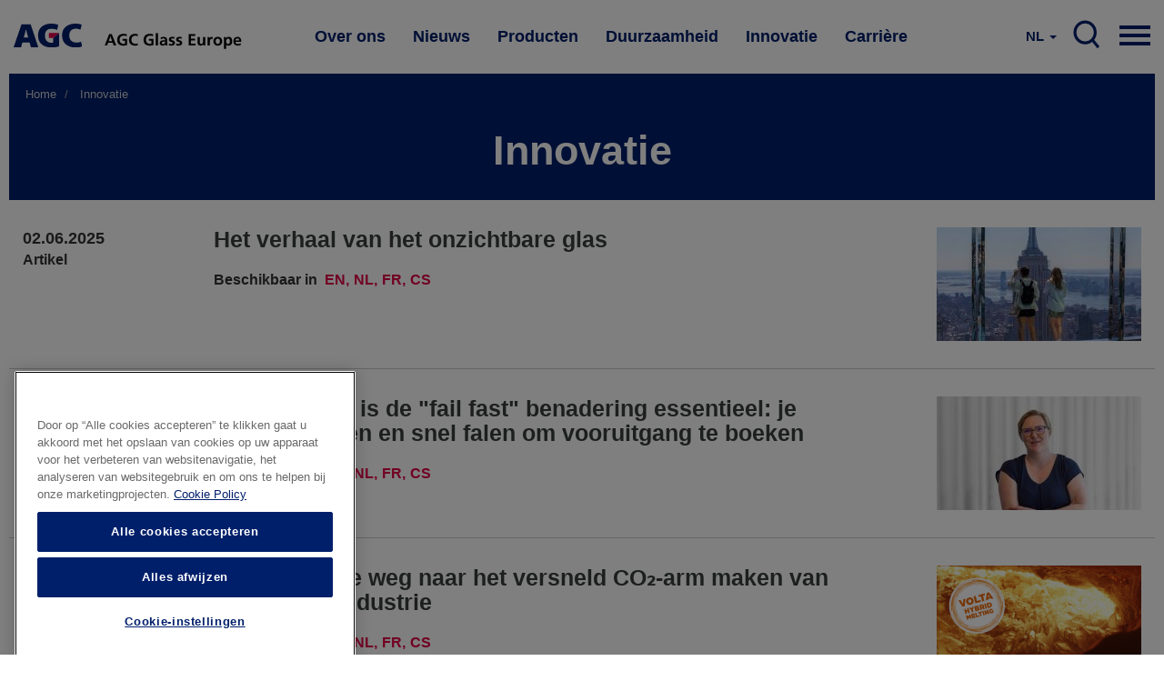

--- FILE ---
content_type: text/html; charset=UTF-8
request_url: https://www.agc-glass.eu/nl/taxonomy/term/41
body_size: 11353
content:
<!DOCTYPE html>
<html  lang="nl" dir="ltr" prefix="og: https://ogp.me/ns#">
  <head>
    <meta charset="utf-8" />
<noscript><style>form.antibot * :not(.antibot-message) { display: none !important; }</style>
</noscript><meta name="Generator" content="Drupal 10 (https://www.drupal.org)" />
<meta name="MobileOptimized" content="width" />
<meta name="HandheldFriendly" content="true" />
<meta name="viewport" content="width=device-width, initial-scale=1.0" />
<link rel="alternate" hreflang="en" href="https://www.agc-glass.eu/en/taxonomy/term/41" />
<link rel="alternate" hreflang="nl" href="https://www.agc-glass.eu/nl/taxonomy/term/41" />
<link rel="alternate" hreflang="fr" href="https://www.agc-glass.eu/fr/taxonomy/term/41" />
<link rel="alternate" hreflang="cs" href="https://www.agc-glass.eu/cs/taxonomy/term/41" />
<link rel="icon" href="/themes/agc/favicon.ico" type="image/vnd.microsoft.icon" />
<link rel="alternate" type="application/rss+xml" title="Innovatie" href="https://www.agc-glass.eu/nl/taxonomy/term/41/feed" />
<script>(function(w,d,s,l,i){
  w[l]=w[l]||[];
  w[l].push({'gtm.start':new Date().getTime(),event:'gtm.js'});
  var f=d.getElementsByTagName(s)[0];
  var j=d.createElement(s);
  var dl=l!='dataLayer'?'&l='+l:'';
  j.src='https://www.googletagmanager.com/gtm.js?id='+i+dl+'';
  j.async=true;
  f.parentNode.insertBefore(j,f);
})(window,document,'script','dataLayer','GTM-KWQ8S22');</script>

    <title>Innovatie | AGC Glass Europe</title>
    <link rel="stylesheet" media="all" href="/sites/default/files/css/css_ZqmXBEsXZQtE-3fMunJKH9ObzacBRxAjBqLGaIdMqX0.css?delta=0&amp;language=nl&amp;theme=agc&amp;include=eJwdxFEKwCAIANALuTyTpYhgM7I2uv1g7-ORNlSPSn7lOm63QospyHMP8sJGHgp5cknHSinwmLyJ_6UHb5cPgHwaMw" />
<link rel="stylesheet" media="all" href="/sites/default/files/css/css_Yv_4hG1FqvFc6blDS63yP1gNvKBXjQCuMe-eUphmLKc.css?delta=1&amp;language=nl&amp;theme=agc&amp;include=eJwdxFEKwCAIANALuTyTpYhgM7I2uv1g7-ORNlSPSn7lOm63QospyHMP8sJGHgp5cknHSinwmLyJ_6UHb5cPgHwaMw" />
<link rel="stylesheet" media="all" href="/sites/default/files/css/css_HvbmhXgQRKUEJTMNlJUyO8KsZverxdcUB5Gle6OzLps.css?delta=2&amp;language=nl&amp;theme=agc&amp;include=eJwdxFEKwCAIANALuTyTpYhgM7I2uv1g7-ORNlSPSn7lOm63QospyHMP8sJGHgp5cknHSinwmLyJ_6UHb5cPgHwaMw" />

    
  </head>
  <body class="url-depth-3 path-taxonomy navbar-is-static-top has-glyphicons">
    <noscript><iframe src="https://www.googletagmanager.com/ns.html?id=GTM-KWQ8S22"
 height="0" width="0" style="display:none;visibility:hidden"></iframe></noscript>
      <div class="dialog-off-canvas-main-canvas" data-off-canvas-main-canvas>
              <header class="navbar navbar-default navbar-static-top" id="navbar" role="banner">
    <div style="width:100%; max-width:1400px; margin:0 auto;">



      <div class="navbar-header">
          <div class="region region-navigation">
          <a class="logo navbar-btn pull-left" href="/nl" title="Home" rel="home">
      <img src="/themes/agc/logo.svg" alt="Home" />
    </a>
        <a class="name navbar-brand" href="/nl" title="Home" rel="home">AGC Glass Europe</a>
    
  </div>

                                        </div>

                    <div class="navbar-collapse collapse js-navbar-collapse">
            <div class="region region-navigation-collapsible">
    <nav role="navigation" aria-labelledby="block-mainnavigation-2-menu" id="block-mainnavigation-2">
            
  <h2 class="visually-hidden" id="block-mainnavigation-2-menu">Main navigation</h2>
  

        
    
          <ul block="block-mainnavigation-2" class="nav navbar-nav">
    
                                      <li class="internal dropdown mega-dropdown expanded">
          <a href="/nl/over-ons" class="dropdown-toggle" data-toggle="dropdown">Over ons </a>

          <ul class="dropdown-menu mega-dropdown-menu">
            <div class="mega-dropdown-menu-content">
              <div class="container-fluid">
                <div class="row">
                  <div class="col-xs-4 mega-col">
                    <h1>Over ons</h1>
                    <p>AGC Glass Europe produceert, verwerkt en verdeelt vlakglas voor de bouw, de auto-industrie en andere industriële sectoren (transport, zonne-energie en hightech. </p>
                    <a href="/nl/over-ons" class="btn btn-primary btn-inverse">Lees meer</a>
                  </div>
                  <div class="col-xs-4 mega-col">
                    <ul class="sub-menu">
                                                 
    
                                      <li>
        <a href="/nl/over-ons/bedrijf" data-drupal-link-system-path="node/30">Bedrijf</a>
        </li>
        
                                      <li>
        <a href="/nl/over-ons/Look-Beyond-filosofie" data-drupal-link-system-path="node/32">Look Beyond filosofie</a>
        </li>
        
                                      <li>
        <a href="/nl/over-ons/waarden" data-drupal-link-system-path="node/31">Waarden</a>
        </li>
        
                                      <li>
        <a href="/nl/over-ons/netwerk" data-drupal-link-system-path="node/34">Netwerk</a>
        </li>
        
                                      <li>
        <a href="/nl/over-ons/geschiedenis" data-drupal-link-system-path="node/33">Geschiedenis</a>
        </li>
        
                                      <li>
        <a href="/nl/werken-bij-agc" data-drupal-link-system-path="node/361">Careers</a>
        </li>
        
    
    
    
  
                                            </ul>
                  </div>
                  <div class="col-xs-4 mega-col  mega-col-article">
                    <div class="related-article">
                      <p><b>
Mogelijk bent u ook geïnteresseerd in</b></p>
                      <div class="views-element-container form-group"><div class="view view-press-releases-navigation view-id-press_releases_navigation view-display-id-block_1 js-view-dom-id-636c8d60eb57d33a01e40e779ea59e044c859fbc1d38063826952fa8a444afbe">
  
    
      
      <div class="view-content">
          <div class="views-row"><article class="node-1791 news related-stories clearfix">


  
    <a href="/nl/news/persbericht/agc-glass-europe-levert-het-grootste-deel-van-het-glas-voor-het-grand-egyptian" class="related-article-img-container">
      <div class="media-news_stock_images">
  
  
            <div class="field field--name-field-stock-image field--type-image field--label-hidden field--item">  <img loading="lazy" src="/sites/default/files/styles/related_stories/public/2025-11/agc-glass-at-grand-egyptian-museum-1.jpeg?h=b4266987&amp;itok=CyQ8ouXD" width="575" height="330" alt="AGC glass at the Grand Egyptian Museum" class="img-responsive" />


</div>
      
</div>

      
<span>AGC Glass Europe levert het grootste deel van het glas voor het Grand Egyptian Museum</span>

    </a>

  
</article>
</div>

    </div>
  
          </div>
</div>

                    </div>
                  </div>

                </div>
                </div>
              </div>
          </ul>
      </li>
        
                                      <li class="internal dropdown mega-dropdown expanded">
          <a href="/nl/nieuws" class="dropdown-toggle" data-toggle="dropdown">Nieuws </a>

          <ul class="dropdown-menu mega-dropdown-menu">
            <div class="mega-dropdown-menu-content">
              <div class="container-fluid">
                <div class="row">
                  <div class="col-xs-4 mega-col">
                    <h1>Nieuws</h1>
                    <p>Ontdek de laatste persberichten, verhalen of kort nieuws van AGC Glass Europe. Schrijf u in om ons nieuws te ontvangen of contacteer onze woordvoerder.</p>
                    <a href="/nl/nieuws" class="btn btn-primary btn-inverse">Lees meer</a>
                  </div>
                  <div class="col-xs-4 mega-col">
                    <ul class="sub-menu">
                                                 
    
                                      <li>
        <a href="/nl/nieuws/overzicht" data-drupal-link-system-path="news/overview">Nieuwsoverzicht</a>
        </li>
        
                                      <li>
        <a href="/nl/nieuws/perscontacten" data-drupal-link-system-path="node/331">Perscontacten</a>
        </li>
        
                                      <li>
        <a href="/nl/nieuws/nieuws-ontvangen" data-drupal-link-system-path="node/481">Nieuws ontvangen</a>
        </li>
        
    
    
    
  
                                            </ul>
                  </div>
                  <div class="col-xs-4 mega-col  mega-col-article">
                    <div class="related-article">
                      <p><b>
Mogelijk bent u ook geïnteresseerd in</b></p>
                      <div class="views-element-container form-group"><div class="view view-press-releases-navigation view-id-press_releases_navigation view-display-id-block_5 js-view-dom-id-ba53b2e9311dd80c12acd32078ec87647abd4dd65fa5c4832aeba0fe355fbe62">
  
    
      
      <div class="view-content">
          <div class="views-row"><article class="node-1791 news related-stories clearfix">


  
    <a href="/nl/news/persbericht/agc-glass-europe-levert-het-grootste-deel-van-het-glas-voor-het-grand-egyptian" class="related-article-img-container">
      <div class="media-news_stock_images">
  
  
            <div class="field field--name-field-stock-image field--type-image field--label-hidden field--item">  <img loading="lazy" src="/sites/default/files/styles/related_stories/public/2025-11/agc-glass-at-grand-egyptian-museum-1.jpeg?h=b4266987&amp;itok=CyQ8ouXD" width="575" height="330" alt="AGC glass at the Grand Egyptian Museum" class="img-responsive" />


</div>
      
</div>

      
<span>AGC Glass Europe levert het grootste deel van het glas voor het Grand Egyptian Museum</span>

    </a>

  
</article>
</div>

    </div>
  
          </div>
</div>

                    </div>
                  </div>

                </div>
                </div>
              </div>
          </ul>
      </li>
        
                                      <li class="internal dropdown mega-dropdown expanded">
          <a href="/nl/producten" class="dropdown-toggle" data-toggle="dropdown">Producten </a>

          <ul class="dropdown-menu mega-dropdown-menu">
            <div class="mega-dropdown-menu-content">
              <div class="container-fluid">
                <div class="row">
                  <div class="col-xs-4 mega-col">
                    <h1>Producten</h1>
                    <p>Glas is een uniek en veelzijdig materiaal. Glas laat niet alleen natuurlijk licht door, maar kan ook vele andere functies opnemen, die kunnen worden gecombineerd.</p>
                    <a href="/nl/producten" class="btn btn-primary btn-inverse">Lees meer</a>
                  </div>
                  <div class="col-xs-4 mega-col">
                    <ul class="sub-menu">
                                                 
    
                                      <li>
        <a href="/nl/producten/glas-voor-de-bouw-en-high-tech-industrie" data-drupal-link-system-path="node/46">Glas voor de bouw en high-tech industrie</a>
        </li>
        
                                      <li>
        <a href="/nl/producten/autoglas" data-drupal-link-system-path="node/51">Autoglas</a>
        </li>
        
                                      <li>
        <a href="/nl/producten/van-zand-tot-glas" data-drupal-link-system-path="node/56">Van zand tot glas</a>
        </li>
        
                                      <li>
        <a href="/nl/producten/functies-van-glas" data-drupal-link-system-path="node/41">Functies van glas</a>
        </li>
        
                                      <li>
        <a href="/nl/producten/glas-geeft-vorm-aan-een-mooiere-toekomst" data-drupal-link-system-path="node/1296">Glas geeft vorm aan een mooiere toekomst</a>
        </li>
        
    
    
    
  
                                            </ul>
                  </div>
                  <div class="col-xs-4 mega-col  mega-col-article">
                    <div class="related-article">
                      <p><b>
Mogelijk bent u ook geïnteresseerd in</b></p>
                      <div class="views-element-container form-group"><div class="view view-press-releases-navigation view-id-press_releases_navigation view-display-id-block_2 js-view-dom-id-40a98eb2cd5de54ba129db420ea17240446994dd38e509820668ff02bcc6cf7f">
  
    
      
      <div class="view-content">
          <div class="views-row"><article class="node-1786 news related-stories clearfix">


  
    <a href="/nl/news/persbericht/agc-glass-europe-onthult-uitgebreid-aanbod-duurzaam-figuurglas" class="related-article-img-container">
      <div class="media-news_stock_images">
  
  
            <div class="field field--name-field-stock-image field--type-image field--label-hidden field--item">  <img loading="lazy" src="/sites/default/files/styles/related_stories/public/2025-11/agc-imagin-patterned-glass.jpg?h=97003be6&amp;itok=MiVbN7Qh" width="575" height="330" alt="AGC Imagin extended patterned glass range" class="img-responsive" />


</div>
      
</div>

      
<span>AGC Glass Europe onthult uitgebreid aanbod duurzaam figuurglas</span>

    </a>

  
</article>
</div>

    </div>
  
          </div>
</div>

                    </div>
                  </div>

                </div>
                </div>
              </div>
          </ul>
      </li>
        
                                      <li class="internal dropdown mega-dropdown expanded">
          <a href="/nl/duurzaamheid" class="dropdown-toggle" data-toggle="dropdown">Duurzaamheid </a>

          <ul class="dropdown-menu mega-dropdown-menu">
            <div class="mega-dropdown-menu-content">
              <div class="container-fluid">
                <div class="row">
                  <div class="col-xs-4 mega-col">
                    <h1>Duurzaamheid</h1>
                    <p>We willen het voortouw nemen in de ontwikkeling van nieuwe glasproducten met betere milieuprestaties en wensen onze milieu-impact bij de productie van deze producten te beperken.</p>
                    <a href="/nl/duurzaamheid" class="btn btn-primary btn-inverse">Lees meer</a>
                  </div>
                  <div class="col-xs-4 mega-col">
                    <ul class="sub-menu">
                                           </ul>
                  </div>
                  <div class="col-xs-4 mega-col  mega-col-article">
                    <div class="related-article">
                      <p><b>
Mogelijk bent u ook geïnteresseerd in</b></p>
                      <div class="views-element-container form-group"><div class="view view-press-releases-navigation view-id-press_releases_navigation view-display-id-block_3 js-view-dom-id-7387d0fe950fa9fdc441a912212bc24bffb515761fb5bab6525ae4c5aa2fdd83">
  
    
      
      <div class="view-content">
          <div class="views-row"><article lang="en" class="node-1781 news related-stories clearfix">


  
    <a href="/en/news/press-release/agc-glass-europe-and-solar-materials-announce-partnership-to-advance-pv-flat-glass-circularity" class="related-article-img-container">
      <div class="media-news_stock_images">
  
  
            <div class="field field--name-field-stock-image field--type-image field--label-hidden field--item">  <img loading="lazy" src="/sites/default/files/styles/related_stories/public/2025-10/recycleglass-solarmaterials5b.png?h=cd2a7045&amp;itok=kiGll-X8" width="575" height="330" alt="AGC Recycle Glass partners with Solar Materials" class="img-responsive" />


</div>
      
</div>

      
<span>AGC Glass Europe and SOLAR MATERIALS announce a strategic partnership to advance on PV flat glass circularity </span>

    </a>

  
</article>
</div>

    </div>
  
          </div>
</div>

                    </div>
                  </div>

                </div>
                </div>
              </div>
          </ul>
      </li>
        
                                      <li class="internal dropdown mega-dropdown expanded">
          <a href="/nl/innovatie" class="dropdown-toggle" data-toggle="dropdown">Innovatie </a>

          <ul class="dropdown-menu mega-dropdown-menu">
            <div class="mega-dropdown-menu-content">
              <div class="container-fluid">
                <div class="row">
                  <div class="col-xs-4 mega-col">
                    <h1>Innovatie</h1>
                    <p>De wereld rondom ons verandert snel: slimmere groene steden, geavanceerde connectiviteit en nieuwe mobiliteitsmodellen. 

AGC vindt glas opnieuw uit en verbetert voortdurend wat glas kan doen. Zo krijgt glas een hoofdrol om deze technologische revoluties waar te maken.  </p>
                    <a href="/nl/innovatie" class="btn btn-primary btn-inverse">Lees meer</a>
                  </div>
                  <div class="col-xs-4 mega-col">
                    <ul class="sub-menu">
                                           </ul>
                  </div>
                  <div class="col-xs-4 mega-col  mega-col-article">
                    <div class="related-article">
                      <p><b>
Mogelijk bent u ook geïnteresseerd in</b></p>
                      <div class="views-element-container form-group"><div class="view view-press-releases-navigation view-id-press_releases_navigation view-display-id-block_4 js-view-dom-id-7724b2284bb884f8ea0b44ef060ab0284430d7f97c4725685086cc75632801aa">
  
    
      
      <div class="view-content">
          <div class="views-row">

<article class="page-dark-grey node-1766 story related-stories clearfix">

  
    <a href="/nl/news/artikel/de-beglazingsoplossing-voor-een-betere-connectiviteit-wavethru" class="related-article-img-container">
      
            <div class="field field--name-field-banner-image field--type-entity-reference field--label-hidden field--item"><div class="media-image">
  
  
            <div class="field field--name-field-image-image field--type-image field--label-hidden field--item">  <img loading="lazy" src="/sites/default/files/styles/related_stories/public/2025-09/wavethru.jpeg?h=8f74817f&amp;itok=jpYoXchG" width="575" height="330" alt="Wavethru - the glazing solution for better connectivity" class="img-responsive" />


</div>
      
</div>
</div>
      
      
<span>De beglazingsoplossing voor een betere connectiviteit binnenshuis</span>

    </a>

  
</article>
</div>

    </div>
  
          </div>
</div>

                    </div>
                  </div>

                </div>
                </div>
              </div>
          </ul>
      </li>
        
                                      <li class="internal dropdown mega-dropdown expanded">
          <a href="/nl/werken-bij-agc" class="dropdown-toggle" data-toggle="dropdown">Carrière </a>

          <ul class="dropdown-menu mega-dropdown-menu">
            <div class="mega-dropdown-menu-content">
              <div class="container-fluid">
                <div class="row">
                  <div class="col-xs-4 mega-col">
                    <h1>Carrière</h1>
                    <p>Bij AGC maak je elke dag het verschil! Je verandert de wereld met innovatieve materialen, technologieën en oplossingen. Door te werken in een inclusief en internationaal team krijgen je ideeën en expertise een nieuwe waarde. Volgens de hoogste prestatie- en ethische normen zullen de uitdagingen die je aangaat het dagelijkse leven van miljoenen mensen verbeteren.</p>
                    <a href="/nl/werken-bij-agc" class="btn btn-primary btn-inverse">Lees meer</a>
                  </div>
                  <div class="col-xs-4 mega-col">
                    <ul class="sub-menu">
                                                 
    
                                      <li>
        <a href="/nl/werken-bij-agc" data-drupal-link-system-path="node/361">Werken bij AGC</a>
        </li>
        
                                      <li>
        <a href="/nl/vacatures" data-drupal-link-system-path="node/366">Vacatures</a>
        </li>
        
                                      <li>
        <a href="/nl/carriere/vakgebieden" data-drupal-link-system-path="node/1481">Vakgebieden</a>
        </li>
        
                                      <li>
        <a href="/nl/carriere/wat-agc-je-te-bieden-heeft" data-drupal-link-system-path="node/1476">Wat AGC je te bieden heeft</a>
        </li>
        
    
    
    
  
                                            </ul>
                  </div>
                  <div class="col-xs-4 mega-col  mega-col-article">
                    <div class="related-article">
                      <p><b>
Mogelijk bent u ook geïnteresseerd in</b></p>
                      <div class="views-element-container form-group"><div class="view view-press-releases-navigation view-id-press_releases_navigation view-display-id-block_6 js-view-dom-id-3373dbdabc11b87b12a677a0e6f022c0969cf4f33589f9ed5c23c30315df01f7">
  
    
      
      <div class="view-content">
          <div class="views-row">

<article class="node-1626 story related-stories clearfix">

  
    <a href="/nl/news/testimonial/in-onderzoek-is-fail-fast-benadering-essentieel-om-vooruitgang-te-boeken" class="related-article-img-container">
      
            <div class="field field--name-field-banner-image field--type-entity-reference field--label-hidden field--item"><div class="media-image">
  
  
            <div class="field field--name-field-image-image field--type-image field--label-hidden field--item">  <img loading="lazy" src="/sites/default/files/styles/related_stories/public/2024-09/audrey1-web.jpg?h=6e948869&amp;itok=RjM5ZD6w" width="575" height="330" alt="Meet Audrey, R&amp;D Team Leader" class="img-responsive" />


</div>
      
</div>
</div>
      
      
<span>In onderzoek is de &quot;fail fast&quot; benadering essentieel: je moet proberen en snel falen om vooruitgang te boeken</span>

    </a>

  
</article>
</div>

    </div>
  
          </div>
</div>

                    </div>
                  </div>

                </div>
                </div>
              </div>
          </ul>
      </li>
        
    
    
          </ul>
    
  


  </nav>

<nav class="nav-mobile">
    
    <div class="pull-right">
      <a href="#" class="dropdown-toggle hamburger" data-toggle="dropdown" aria-expanded="false">

          <div class="top-bun"></div>
          <div class="meat"></div>
          <div class="bottom-bun"></div>

      </a>
      <ul class="dropdown-menu mega-dropdown-menu row">

         <div class="mega-dropdown-menu-content mega-dropdown-menu-content-white">
              <div class="container-fluid">
                <div class="row">
                  <div class="field--name-field-columns field--name-field-columns-fluid row-with-5-cols">
                                          


    
                        <div class="field--item">
          <div class="nav-mobile-dropdown">
          <a href="/nl/over-ons" class="dropdown-toggle-submenu"  class="internal expanded dropdown"><b>Over ons</b></a>
                          <ul class="dropdown-submenu">
                
    
                 
        <li><a href="/nl/over-ons/bedrijf" data-drupal-link-system-path="node/30">Bedrijf</a></li>
          
 
                 
        <li><a href="/nl/over-ons/Look-Beyond-filosofie" data-drupal-link-system-path="node/32">Look Beyond filosofie</a></li>
          
 
                 
        <li><a href="/nl/over-ons/waarden" data-drupal-link-system-path="node/31">Waarden</a></li>
          
 
                 
        <li><a href="/nl/over-ons/netwerk" data-drupal-link-system-path="node/34">Netwerk</a></li>
          
 
                 
        <li><a href="/nl/over-ons/geschiedenis" data-drupal-link-system-path="node/33">Geschiedenis</a></li>
          
 
                 
        <li><a href="/nl/werken-bij-agc" data-drupal-link-system-path="node/361">Careers</a></li>
          
 
    
  


              </ul> 
                      </div>
        </div>
          
 
                        <div class="field--item">
          <div class="nav-mobile-dropdown">
          <a href="/nl/nieuws" class="dropdown-toggle-submenu"  class="internal expanded dropdown"><b>Nieuws</b></a>
                          <ul class="dropdown-submenu">
                
    
                 
        <li><a href="/nl/nieuws/overzicht" data-drupal-link-system-path="news/overview">Nieuwsoverzicht</a></li>
          
 
                 
        <li><a href="/nl/nieuws/perscontacten" data-drupal-link-system-path="node/331">Perscontacten</a></li>
          
 
                 
        <li><a href="/nl/nieuws/nieuws-ontvangen" data-drupal-link-system-path="node/481">Nieuws ontvangen</a></li>
          
 
    
  


              </ul> 
                      </div>
        </div>
          
 
                        <div class="field--item">
          <div class="nav-mobile-dropdown">
          <a href="/nl/producten" class="dropdown-toggle-submenu"  class="internal expanded dropdown"><b>Producten</b></a>
                          <ul class="dropdown-submenu">
                
    
                 
        <li><a href="/nl/producten/glas-voor-de-bouw-en-high-tech-industrie" data-drupal-link-system-path="node/46">Glas voor de bouw en high-tech industrie</a></li>
          
 
                 
        <li><a href="/nl/producten/autoglas" data-drupal-link-system-path="node/51">Autoglas</a></li>
          
 
                 
        <li><a href="/nl/producten/van-zand-tot-glas" data-drupal-link-system-path="node/56">Van zand tot glas</a></li>
          
 
                 
        <li><a href="/nl/producten/functies-van-glas" data-drupal-link-system-path="node/41">Functies van glas</a></li>
          
 
                 
        <li><a href="/nl/producten/glas-geeft-vorm-aan-een-mooiere-toekomst" data-drupal-link-system-path="node/1296">Glas geeft vorm aan een mooiere toekomst</a></li>
          
 
    
  


              </ul> 
                      </div>
        </div>
          
 
                        <div class="field--item">
          <div class="nav-mobile-dropdown">
          <a href="/nl/duurzaamheid" class="dropdown-toggle-submenu"  class="internal expanded dropdown"><b>Duurzaamheid</b></a>
                      </div>
        </div>
          
 
                        <div class="field--item">
          <div class="nav-mobile-dropdown">
          <a href="/nl/innovatie" class="dropdown-toggle-submenu"  class="internal expanded dropdown"><b>Innovatie</b></a>
                      </div>
        </div>
          
 
                        <div class="field--item">
          <div class="nav-mobile-dropdown">
          <a href="/nl/werken-bij-agc" class="dropdown-toggle-submenu"  class="internal expanded dropdown"><b>Carrière</b></a>
                          <ul class="dropdown-submenu">
                
    
                 
        <li><a href="/nl/werken-bij-agc" data-drupal-link-system-path="node/361">Werken bij AGC</a></li>
          
 
                 
        <li><a href="/nl/vacatures" data-drupal-link-system-path="node/366">Vacatures</a></li>
          
 
                 
        <li><a href="/nl/carriere/vakgebieden" data-drupal-link-system-path="node/1481">Vakgebieden</a></li>
          
 
                 
        <li><a href="/nl/carriere/wat-agc-je-te-bieden-heeft" data-drupal-link-system-path="node/1476">Wat AGC je te bieden heeft</a></li>
          
 
    
  


              </ul> 
                      </div>
        </div>
          
 
    
  




                                      </div>
              </div>
            </div>
        </div>

        <div class="mega-dropdown-menu-content">

          <div class="container-fluid">
              <div class="row">
                <div class="col-sm-5">
                  <nav role="navigation" aria-labelledby="block-visitagcwebsites-menu" id="block-visitagcwebsites">
      
  <h2 id="block-visitagcwebsites-menu">AGC websites</h2>
  

        
      <ul block="block-visitagcwebsites" class="menu menu--visit-agc-websites nav">
                      <li class="first">
                                        <a href="http://agc-yourglass.com" title="www.agc-yourglass.com">www.agc-yourglass.com</a>
              </li>
                      <li>
                                        <a href="http://www.agc-automotive.com" title="www.agc-automotive.com">www.agc-automotive.com</a>
              </li>
                      <li>
                                        <a href="https://www.agc-glass.eu/en/careers">www.agc-careers.eu</a>
              </li>
                      <li class="last">
                                        <a href="http://www.agc.com" title="www.agc.com">www.agc.com</a>
              </li>
        </ul>
  

  </nav>

                </div>
                <div class="col-sm-3 col-sm-offset-1">
                  <nav role="navigation" aria-labelledby="block-connectwithus-menu" id="block-connectwithus">
      
  <h2 id="block-connectwithus-menu">Volg ons op</h2>
  

        
      <ul block="block-connectwithus" class="menu menu--connect-with-us nav">
                      <li class="first">
                                        <a href="http://www.facebook.com/AGCGlassEurope ">Facebook</a>
              </li>
                      <li>
                                        <a href="http://twitter.com/AGCGlassEurope ">Twitter</a>
              </li>
                      <li>
                                        <a href="http://www.youtube.com/yourglass">Youtube</a>
              </li>
                      <li>
                                        <a href="http://www.linkedin.com/company/agc">Linkedin</a>
              </li>
                      <li class="last">
                                        <a href="https://instagram.com/agcglasseurope/">Instagram</a>
              </li>
        </ul>
  

  </nav>

                </div>
                <div class="col-sm-3">
                  <nav role="navigation" aria-labelledby="block-contact-menu" id="block-contact">
      
  <h2 id="block-contact-menu">Contact</h2>
  

        
      <ul block="block-contact" class="menu menu--contact nav">
                      <li class="first">
                                        <a href="/nl/node/491" data-drupal-link-system-path="node/491">Leveranciers</a>
              </li>
                      <li>
                                        <a href="/nl/vacatures" data-drupal-link-system-path="node/366">Online aanmelden</a>
              </li>
                      <li class="last">
                                        <a href="/nl/over-ons/contacteer-ons" data-drupal-link-system-path="node/476">Contacteer ons</a>
              </li>
        </ul>
  

  </nav>

                </div>
              </div>
          </div>

           <div class="container-fluid">
              <div class="row">
                <div class="col-sm-12">
                  <div class="search-menu-form">
                    <form class="search-block-form" data-drupal-selector="search-block-form" action="/nl/search/node" method="get" id="search-block-form" accept-charset="UTF-8">
  <div class="form-item js-form-item form-type-search js-form-type-search form-item-keys js-form-item-keys form-no-label form-group">
      <label for="edit-keys" class="control-label sr-only">Zoeken</label>
  
  
  <div class="input-group"><input title="Geef de woorden op waarnaar u wilt zoeken." data-drupal-selector="edit-keys" class="form-search form-control" placeholder="Zoeken" type="search" id="edit-keys" name="keys" value="" size="15" maxlength="128" data-toggle="tooltip" /><span class="input-group-btn"><button type="submit" value="Zoeken" class="button js-form-submit form-submit btn-primary btn icon-only"><span class="sr-only">Zoeken</span><span class="icon glyphicon glyphicon-search" aria-hidden="true"></span></button></span></div>

  
  
  </div>
<div class="form-actions form-group js-form-wrapper form-wrapper" data-drupal-selector="edit-actions" id="edit-actions"></div>

</form>

                  </div>
                </div>
              </div>
          </div>

        </div>


      </ul>
    </div>
</nav>

<nav class="search">
  <div class="pull-right">
     <a href="/nl/search" class="main-search-btn">
         SEARCH
      </a>
  </div>
</div><section class="language-switcher-language-url block block-language block-language-blocklanguage-interface clearfix" id="block-taalkeuze" role="navigation">
  
    

      <div class="lang-switcher btn-group">
    <a href="#" class="dropdown-toggle" data-toggle="dropdown" aria-haspopup="true" aria-expanded="false">
      <span style="text-transform:uppercase;">nl</span> <span class="caret"></span>
    </a>
    <ul class="links dropdown-menu dropdown-menu-right" block="block-taalkeuze"><li hreflang="en" data-drupal-link-system-path="taxonomy/term/41" class="en"><a href="/en/taxonomy/term/41" class="language-link" hreflang="en" data-drupal-link-system-path="taxonomy/term/41">English</a></li><li hreflang="nl" data-drupal-link-system-path="taxonomy/term/41" class="nl is-active" aria-current="page"><a href="/nl/taxonomy/term/41" class="language-link is-active" hreflang="nl" data-drupal-link-system-path="taxonomy/term/41" aria-current="page">Nederlands</a></li><li hreflang="fr" data-drupal-link-system-path="taxonomy/term/41" class="fr"><a href="/fr/taxonomy/term/41" class="language-link" hreflang="fr" data-drupal-link-system-path="taxonomy/term/41">Français</a></li><li hreflang="cs" data-drupal-link-system-path="taxonomy/term/41" class="cs"><a href="/cs/taxonomy/term/41" class="language-link" hreflang="cs" data-drupal-link-system-path="taxonomy/term/41">Česky</a></li></ul>
  </div>
  </section>


  </div>

        </div>
          </div>
    </header>
  


  <div role="main" class="main-container container-fluid js-quickedit-main-content">
    <div class="row">

                              <div class="col-sm-12" role="heading">
              <div class="region region-header">
    <div data-drupal-messages-fallback class="hidden"></div>

  </div>

          </div>
              
            
                  <section class="col-sm-12">

                
                
                
                                      
                  
                          <a id="main-content"></a>
            <div class="region region-content">
        <ol class="breadcrumb">
          <li >
                  <a href="/nl">Home</a>
              </li>
          <li  class="active">
                  Innovatie
              </li>
      </ol>

    <h1 class="page-header">Innovatie</h1>

  <div class="views-element-container form-group"><div class="view view-taxonomy-term view-id-taxonomy_term view-display-id-page_1 js-view-dom-id-80f7ab835a90e5941bde848f6e176b801eb686f34eb8dd719ab249a6575d90d5">
  
    
      <div class="view-header">
      <div>
  
    
  
</div>

    </div>
      
      <div class="view-content">
          <div class="views-row">

<article class="page-dark-grey node-1046 story teaser clearfix">

            <div class="container-fluid">
        <div class="row">
          <div class="teaser-left col-sm-2">
            02.06.2025<br>
            
            <div class="field field--name-field-news-type field--type-entity-reference field--label-hidden field--item">Artikel</div>
      
          </div>
          <div class="teaser-right col-sm-7">
            
            <h2>
               <a href="/nl/news/story/het-verhaal-van-de-onzichtbare-vitrine" >
<span>Het verhaal van het onzichtbare glas</span>
</a>
            </h2>
            
            <div class="lang-switcher-news-teaser">
              <label>
                  Beschikbaar in              </label>
              <ul class="nav-news-languages">
                                  <li><a href="/en/news/story/story-invisible-glass" title="Engels" hreflang="en">en</a></li>
                                  <li><a href="/nl/news/story/het-verhaal-van-de-onzichtbare-vitrine" title="Nederlands" hreflang="nl">nl</a></li>
                                  <li><a href="/fr/news/story/lhistoire-de-la-vitrine-invisible" title="Frans" hreflang="fr">fr</a></li>
                                  <li><a href="/cs/news/story/historie-neviditelne-vylohy" title="Tsjechisch" hreflang="cs">cs</a></li>
                              </ul>
            </div>
          </div>
          <div class="teaser-left col-sm-3">
            <div class="pull-right"><div class="media-image">
  
  
            <div class="field field--name-field-image-image field--type-image field--label-hidden field--item">  <img loading="lazy" src="/sites/default/files/styles/news_teaser_image/public/2025-07/one-vanderbilt-nyc-agc_12_0.jpg?h=be9c4f6d&amp;itok=T2uCmmzj" width="225" height="125" alt="AGC&#039;s Clearsight at One Vanderbilt - New York" class="img-responsive" />


</div>
      
</div>
</div>
          </div>
          <div class="content">
            
          </div>

        </div>
      </div>
    
  
</article>
</div>
    <div class="views-row">

<article class="node-1626 story teaser clearfix">

            <div class="container-fluid">
        <div class="row">
          <div class="teaser-left col-sm-2">
            10.12.2024<br>
            
            <div class="field field--name-field-news-type field--type-entity-reference field--label-hidden field--item">Testimonial</div>
      
          </div>
          <div class="teaser-right col-sm-7">
            
            <h2>
               <a href="/nl/news/testimonial/in-onderzoek-is-fail-fast-benadering-essentieel-om-vooruitgang-te-boeken" >
<span>In onderzoek is de &quot;fail fast&quot; benadering essentieel: je moet proberen en snel falen om vooruitgang te boeken</span>
</a>
            </h2>
            
            <div class="lang-switcher-news-teaser">
              <label>
                  Beschikbaar in              </label>
              <ul class="nav-news-languages">
                                  <li><a href="/en/news/testimonial/in-research-fail-fast-approach-is-essential-to-make-progress" title="Engels" hreflang="en">en</a></li>
                                  <li><a href="/nl/news/testimonial/in-onderzoek-is-fail-fast-benadering-essentieel-om-vooruitgang-te-boeken" title="Nederlands" hreflang="nl">nl</a></li>
                                  <li><a href="/fr/news/testimonial/en-recherche-lapproche-fail-fast-est-essentielle-pour-avancer" title="Frans" hreflang="fr">fr</a></li>
                                  <li><a href="/cs/news/testimonial/ve-vyzkumu-je-pristup-fail-fast-zasadni-abyste-se-posunuli-vpred-musite-rychle" title="Tsjechisch" hreflang="cs">cs</a></li>
                              </ul>
            </div>
          </div>
          <div class="teaser-left col-sm-3">
            <div class="pull-right"><div class="media-image">
  
  
            <div class="field field--name-field-image-image field--type-image field--label-hidden field--item">  <img loading="lazy" src="/sites/default/files/styles/news_teaser_image/public/2024-09/audrey1-web.jpg?h=6e948869&amp;itok=QIuzTpNJ" width="225" height="125" alt="Meet Audrey, R&amp;D Team Leader" class="img-responsive" />


</div>
      
</div>
</div>
          </div>
          <div class="content">
            
          </div>

        </div>
      </div>
    
  
</article>
</div>
    <div class="views-row">

<article class="node-1676 story teaser clearfix">

            <div class="container-fluid">
        <div class="row">
          <div class="teaser-left col-sm-2">
            03.12.2024<br>
            
            <div class="field field--name-field-news-type field--type-entity-reference field--label-hidden field--item">Sustainability</div>
      
          </div>
          <div class="teaser-right col-sm-7">
            
            <h2>
               <a href="/nl/news/sustainability/volta-toont-de-weg-naar-het-versneld-co2-arm-maken-van-de-vlakglasindustrie" >
<span>Volta toont de weg naar het versneld CO₂-arm maken van de vlakglasindustrie</span>
</a>
            </h2>
            
            <div class="lang-switcher-news-teaser">
              <label>
                  Beschikbaar in              </label>
              <ul class="nav-news-languages">
                                  <li><a href="/en/news/sustainability/volta-accelerating-flat-glass-industrys-decarbonization" title="Engels" hreflang="en">en</a></li>
                                  <li><a href="/nl/news/sustainability/volta-toont-de-weg-naar-het-versneld-co2-arm-maken-van-de-vlakglasindustrie" title="Nederlands" hreflang="nl">nl</a></li>
                                  <li><a href="/fr/news/sustainability/volta-pour-accelerer-la-decarbonation-de-lindustrie-du-verre-plat" title="Frans" hreflang="fr">fr</a></li>
                                  <li><a href="/cs/news/sustainability/projekt-volta-urychleni-dekarbonizace-prumyslu-plocheho-skla" title="Tsjechisch" hreflang="cs">cs</a></li>
                              </ul>
            </div>
          </div>
          <div class="teaser-left col-sm-3">
            <div class="pull-right"><div class="media-image">
  
  
            <div class="field field--name-field-image-image field--type-image field--label-hidden field--item">  <img loading="lazy" src="/sites/default/files/styles/news_teaser_image/public/2024-11/volta-li-image-stamp.png?h=2240b8e9&amp;itok=sDtvOS3t" width="225" height="125" alt="Volta-hybrid-melting technology" class="img-responsive" />


</div>
      
</div>
</div>
          </div>
          <div class="content">
            
          </div>

        </div>
      </div>
    
  
</article>
</div>
    <div class="views-row">

<article class="node-1631 story teaser clearfix">

            <div class="container-fluid">
        <div class="row">
          <div class="teaser-left col-sm-2">
            17.10.2024<br>
            
            <div class="field field--name-field-news-type field--type-entity-reference field--label-hidden field--item">Testimonial</div>
      
          </div>
          <div class="teaser-right col-sm-7">
            
            <h2>
               <a href="/nl/news/testimonial/culturele-en-academische-diversiteit-verrijkt-ons-en-brengt-nieuwe-ideeen-en-perspectieven" >
<span>Culturele en academische diversiteit verrijkt ons en brengt nieuwe ideeën en perspectieven. Dit komt alle projecten ten goede.</span>
</a>
            </h2>
            
            <div class="lang-switcher-news-teaser">
              <label>
                  Beschikbaar in              </label>
              <ul class="nav-news-languages">
                                  <li><a href="/en/news/testimonial/cultural-and-academic-diversity-lifts-us-by-bringing-new-ideas-and-perspectives" title="Engels" hreflang="en">en</a></li>
                                  <li><a href="/nl/news/testimonial/culturele-en-academische-diversiteit-verrijkt-ons-en-brengt-nieuwe-ideeen-en-perspectieven" title="Nederlands" hreflang="nl">nl</a></li>
                                  <li><a href="/fr/news/testimonial/la-diversite-culturelle-et-academique-nous-enrichit-en-apportant-de-nouvelles-idees-et-perspectives" title="Frans" hreflang="fr">fr</a></li>
                                  <li><a href="/cs/news/testimonial/kulturni-akademicka-rozmanitost-nas-obohacuje-o-nove-myslenky-perspektivy" title="Tsjechisch" hreflang="cs">cs</a></li>
                              </ul>
            </div>
          </div>
          <div class="teaser-left col-sm-3">
            <div class="pull-right"><div class="media-image">
  
  
            <div class="field field--name-field-image-image field--type-image field--label-hidden field--item">  <img loading="lazy" src="/sites/default/files/styles/news_teaser_image/public/2024-09/perrine2-web.jpg?h=0abb0cfb&amp;itok=JPv66uT0" width="225" height="125" alt="Meet Perrine, Senior Researcher" class="img-responsive" />


</div>
      
</div>
</div>
          </div>
          <div class="content">
            
          </div>

        </div>
      </div>
    
  
</article>
</div>
    <div class="views-row">

<article class="node-1656 story teaser clearfix">

            <div class="container-fluid">
        <div class="row">
          <div class="teaser-left col-sm-2">
            16.10.2024<br>
            
            <div class="field field--name-field-news-type field--type-entity-reference field--label-hidden field--item">Sustainability</div>
      
          </div>
          <div class="teaser-right col-sm-7">
            
            <h2>
               <a href="/nl/news/sustainability/official-start-volta-project-cold-repair-agc-plant-barevka" >
<span>Officiële start van het Volta-project: Koude reparatie van de AGC-fabriek in Barevka</span>
</a>
            </h2>
            
            <div class="lang-switcher-news-teaser">
              <label>
                  Beschikbaar in              </label>
              <ul class="nav-news-languages">
                                  <li><a href="/en/news/sustainability/official-start-volta-project-cold-repair-agc-plant-barevka" title="Engels" hreflang="en">en</a></li>
                                  <li><a href="/nl/news/sustainability/official-start-volta-project-cold-repair-agc-plant-barevka" title="Nederlands" hreflang="nl">nl</a></li>
                                  <li><a href="/fr/news/sustainability/official-start-volta-project-cold-repair-agc-plant-barevka" title="Frans" hreflang="fr">fr</a></li>
                                  <li><a href="/cs/news/sustainability/oficialni-zahajeni-projektu-volta-generalni-oprava-zavodu-barevka-spolecnosti-AGC" title="Tsjechisch" hreflang="cs">cs</a></li>
                                  <li><a href="/en/news/sustainability/official-start-volta-project-cold-repair-agc-plant-barevka?language=it" title="Italiaans" rel="nofollow" hreflang="en">it</a></li>
                                  <li><a href="/en/news/sustainability/official-start-volta-project-cold-repair-agc-plant-barevka?language=es" title="Spaans" rel="nofollow" hreflang="en">es</a></li>
                                  <li><a href="/en/news/sustainability/official-start-volta-project-cold-repair-agc-plant-barevka?language=pl" title="Pools" rel="nofollow" hreflang="en">pl</a></li>
                                  <li><a href="/en/news/sustainability/official-start-volta-project-cold-repair-agc-plant-barevka?language=de" title="Duits" rel="nofollow" hreflang="en">de</a></li>
                              </ul>
            </div>
          </div>
          <div class="teaser-left col-sm-3">
            <div class="pull-right"><div class="media-image">
  
  
            <div class="field field--name-field-image-image field--type-image field--label-hidden field--item">  <img loading="lazy" src="/sites/default/files/styles/news_teaser_image/public/2024-10/barevka-coldrepair-team.png?h=dcd22792&amp;itok=IIKKy632" width="225" height="125" alt="Volta project : Cold Repair team" class="img-responsive" />


</div>
      
</div>
</div>
          </div>
          <div class="content">
            
          </div>

        </div>
      </div>
    
  
</article>
</div>
    <div class="views-row">

<article class="node-1541 story teaser clearfix">

            <div class="container-fluid">
        <div class="row">
          <div class="teaser-left col-sm-2">
            30.01.2024<br>
            
            <div class="field field--name-field-news-type field--type-entity-reference field--label-hidden field--item">Testimonial</div>
      
          </div>
          <div class="teaser-right col-sm-7">
            
            <h2>
               <a href="/nl/news/testimonial/ik-geloof-dat-het-in-rd-belangrijk-is-om-dingen-te-doen-die-vandaag-gek-lijken" >
<span>Ik geloof dat het in R&amp;D belangrijk is om dingen te doen die vandaag gek lijken, maar morgen misschien ons dagelijks brood zijn. </span>
</a>
            </h2>
            
            <div class="lang-switcher-news-teaser">
              <label>
                  Beschikbaar in              </label>
              <ul class="nav-news-languages">
                                  <li><a href="/en/news/testimonial/in-rd-its-important-do-things-look-crazy-today-might-be-our-daily-bread-tomorrow" title="Engels" hreflang="en">en</a></li>
                                  <li><a href="/nl/news/testimonial/ik-geloof-dat-het-in-rd-belangrijk-is-om-dingen-te-doen-die-vandaag-gek-lijken" title="Nederlands" hreflang="nl">nl</a></li>
                                  <li><a href="/fr/news/testimonial/je-pense-quen-rd-il-est-important-de-faire-des-choses-qui-semblent-folles" title="Frans" hreflang="fr">fr</a></li>
                                  <li><a href="/cs/news/testimonial/in-rd-its-important-do-things-look-crazy-today-might-be-our-daily-bread-tomorrow" title="Tsjechisch" hreflang="cs">cs</a></li>
                              </ul>
            </div>
          </div>
          <div class="teaser-left col-sm-3">
            <div class="pull-right"><div class="media-image">
  
  
            <div class="field field--name-field-image-image field--type-image field--label-hidden field--item">  <img loading="lazy" src="/sites/default/files/styles/news_teaser_image/public/2023-12/meet-marco-3w5a2348.jpg?h=26de084b&amp;itok=20KdoXAM" width="225" height="125" alt="Meet Marco, researcher at the AGC Technovation Centre" class="img-responsive" />


</div>
      
</div>
</div>
          </div>
          <div class="content">
            
          </div>

        </div>
      </div>
    
  
</article>
</div>
    <div class="views-row">

<article class="node-1291 story teaser clearfix">

            <div class="container-fluid">
        <div class="row">
          <div class="teaser-left col-sm-2">
            01.09.2022<br>
            
            <div class="field field--name-field-news-type field--type-entity-reference field--label-hidden field--item">Testimonial</div>
      
          </div>
          <div class="teaser-right col-sm-7">
            
            <h2>
               <a href="/nl/news/testimonial/ik-wilde-altijd-al-een-carriere-die-verder-ging-dan-wetenschap-iets-dat-echt" >
<span>Ik wilde altijd al een carrière die verder ging dan wetenschap, iets dat echt nuttig is. </span>
</a>
            </h2>
            
            <div class="lang-switcher-news-teaser">
              <label>
                  Beschikbaar in              </label>
              <ul class="nav-news-languages">
                                  <li><a href="/en/news/testimonial/id-always-wanted-career-went-beyond-science-something-real-use" title="Engels" hreflang="en">en</a></li>
                                  <li><a href="/nl/news/testimonial/ik-wilde-altijd-al-een-carriere-die-verder-ging-dan-wetenschap-iets-dat-echt" title="Nederlands" hreflang="nl">nl</a></li>
                                  <li><a href="/fr/news/testimonial/jai-toujours-voulu-une-carriere-au-dela-de-la-science-quelque-chose-de-vraiment" title="Frans" hreflang="fr">fr</a></li>
                                  <li><a href="/cs/news/testimonial/vzdy-jsem-touzil-po-profesni-kariere-ktera-presahovala-ramec-vedy-po-necem-co-ma" title="Tsjechisch" hreflang="cs">cs</a></li>
                              </ul>
            </div>
          </div>
          <div class="teaser-left col-sm-3">
            <div class="pull-right"><div class="media-image">
  
  
            <div class="field field--name-field-image-image field--type-image field--label-hidden field--item">  <img loading="lazy" src="/sites/default/files/styles/news_teaser_image/public/2022-04/%28Thomas%29%20AGC_07_10_2019_32.jpg?h=d767ed15&amp;itok=TqEqRA5A" width="225" height="125" alt="Testimonial of Thomas - AGC" class="img-responsive" />


</div>
      
</div>
</div>
          </div>
          <div class="content">
            
          </div>

        </div>
      </div>
    
  
</article>
</div>
    <div class="views-row">

<article class="page-dark-grey node-1001 story teaser clearfix">

            <div class="container-fluid">
        <div class="row">
          <div class="teaser-left col-sm-2">
            25.09.2019<br>
            
            <div class="field field--name-field-news-type field--type-entity-reference field--label-hidden field--item">Artikel</div>
      
          </div>
          <div class="teaser-right col-sm-7">
            
            <h2>
               <a href="/nl/news/artikel/een-nieuwe-generatie-isolerende-beglazing-voor-een-nieuwe-wereld-van-energiebeheersing" >
<span>Een nieuwe generatie isolerende beglazing voor een nieuwe wereld van energiebeheersing</span>
</a>
            </h2>
            
            <div class="lang-switcher-news-teaser">
              <label>
                  Beschikbaar in              </label>
              <ul class="nav-news-languages">
                                  <li><a href="/en/news/story/new-generation-insulating-glazing-new-world-energy-control" title="Engels" hreflang="en">en</a></li>
                                  <li><a href="/nl/news/artikel/een-nieuwe-generatie-isolerende-beglazing-voor-een-nieuwe-wereld-van-energiebeheersing" title="Nederlands" hreflang="nl">nl</a></li>
                                  <li><a href="/fr/news/recit/une-nouvelle-generation-de-vitrage-isolant-pour-une-nouvelle-ere-de-controle-energetique" title="Frans" hreflang="fr">fr</a></li>
                                  <li><a href="/cs/news/reportaze/nova-generace-izolacnich-skel-s-vynikajicimi-parametry-pro-novy-vek-rizeni-spotreby" title="Tsjechisch" hreflang="cs">cs</a></li>
                              </ul>
            </div>
          </div>
          <div class="teaser-left col-sm-3">
            <div class="pull-right"><div class="media-image">
  
  
            <div class="field field--name-field-image-image field--type-image field--label-hidden field--item">  <img loading="lazy" src="/sites/default/files/styles/news_teaser_image/public/2019-07/AIP_19_01_15_1226_k1_m3.jpg?h=fcf25457&amp;itok=sRw09rsM" width="225" height="125" alt="" class="img-responsive" />


</div>
      
</div>
</div>
          </div>
          <div class="content">
            
          </div>

        </div>
      </div>
    
  
</article>
</div>
    <div class="views-row">

<article class="node-991 story teaser clearfix">

            <div class="container-fluid">
        <div class="row">
          <div class="teaser-left col-sm-2">
            28.08.2019<br>
            
            <div class="field field--name-field-news-type field--type-entity-reference field--label-hidden field--item">Artikel</div>
      
          </div>
          <div class="teaser-right col-sm-7">
            
            <h2>
               <a href="/nl/news/artikel/de-voorruit-voor-comfort-alle-seizoenen" >
<span>De voorruit voor comfort in alle seizoenen</span>
</a>
            </h2>
            
            <div class="lang-switcher-news-teaser">
              <label>
                  Beschikbaar in              </label>
              <ul class="nav-news-languages">
                                  <li><a href="/en/news/story/windshield-all-seasons-comfort" title="Engels" hreflang="en">en</a></li>
                                  <li><a href="/nl/news/artikel/de-voorruit-voor-comfort-alle-seizoenen" title="Nederlands" hreflang="nl">nl</a></li>
                                  <li><a href="/fr/news/recit/un-pare-brise-confort-en-toute-saison" title="Frans" hreflang="fr">fr</a></li>
                                  <li><a href="/cs/news/reportaze/komfortni-celni-sklo-pro-ctyri-rocni-obdobi" title="Tsjechisch" hreflang="cs">cs</a></li>
                              </ul>
            </div>
          </div>
          <div class="teaser-left col-sm-3">
            <div class="pull-right"><div class="media-video_loop">
  
  
            <div class="field field--name-field-video-fallback-img field--type-image field--label-hidden field--item">  <img loading="lazy" src="/sites/default/files/styles/news_teaser_image/public/2019-08/1710857782car%20%281%29.png?h=6e300f75&amp;itok=G5a5c2n6" width="225" height="125" alt="" class="img-responsive" />


</div>
      
</div>
</div>
          </div>
          <div class="content">
            
          </div>

        </div>
      </div>
    
  
</article>
</div>
    <div class="views-row">

<article class="page-dark-grey node-996 story teaser clearfix">

            <div class="container-fluid">
        <div class="row">
          <div class="teaser-left col-sm-2">
            23.08.2019<br>
            
            <div class="field field--name-field-news-type field--type-entity-reference field--label-hidden field--item">Artikel</div>
      
          </div>
          <div class="teaser-right col-sm-7">
            
            <h2>
               <a href="/nl/news/artikel/de-zoektocht-naar-de-milieuvriendelijke-oven" >
<span>De zoektocht naar de milieuvriendelijke oven</span>
</a>
            </h2>
            
            <div class="lang-switcher-news-teaser">
              <label>
                  Beschikbaar in              </label>
              <ul class="nav-news-languages">
                                  <li><a href="/en/news/story/quest-ecological-furnace" title="Engels" hreflang="en">en</a></li>
                                  <li><a href="/nl/news/artikel/de-zoektocht-naar-de-milieuvriendelijke-oven" title="Nederlands" hreflang="nl">nl</a></li>
                                  <li><a href="/fr/news/recit/la-quete-accomplie-dun-four-ecologique" title="Frans" hreflang="fr">fr</a></li>
                                  <li><a href="/cs/news/reportaze/hledani-ekologicke-pece" title="Tsjechisch" hreflang="cs">cs</a></li>
                              </ul>
            </div>
          </div>
          <div class="teaser-left col-sm-3">
            <div class="pull-right"><div class="media-image">
  
  
            <div class="field field--name-field-image-image field--type-image field--label-hidden field--item">  <img loading="lazy" src="/sites/default/files/styles/news_teaser_image/public/2019-08/Flammeretouche%CC%81e.jpg?h=82f92a78&amp;itok=2vpeiK9Z" width="225" height="125" alt="" class="img-responsive" />


</div>
      
</div>
</div>
          </div>
          <div class="content">
            
          </div>

        </div>
      </div>
    
  
</article>
</div>

    </div>
  
        <nav role="navigation" aria-labelledby="pagination-heading">
    <h4 class="sr-only">Paginatie</h4>
    <ul class="pager js-pager__items">
                    <li class="next">
          <a href="/nl/taxonomy/term/41?page=1" title="Ga naar volgende pagina" rel="next">
            <span class="sr-only">Volgende pagina</span>
            <span aria-hidden="true">››</span>
          </a>
        </li>
          </ul>
  </nav>

              <div class="feed-icons">
      <a href="https://www.agc-glass.eu/nl/taxonomy/term/41/feed" class="feed-icon">
  Abonneer op Innovatie
</a>

    </div>
  </div>
</div>


  </div>

              </section>

                </div>
  </div>

      <footer class="footer container-fluid" role="contentinfo">
      <div class="footer-first">
          <div class="region region-footer">
    <section id="block-footersummary" class="block block-block-content block-block-contented48512c-9ffe-40c1-bb8f-3fb9c4d46d05 clearfix">
  
      <h2 class="block-title">Your Dreams, Our Challenge</h2>
    

      
            <div class="field field--name-body field--type-text-with-summary field--label-hidden field--item"><p>Door samenwerking bundelen we kennis met geavanceerde technologie<br>
en creëren we unieke materialen, oplossingen en betrouwbare partnerships&nbsp;<br>
om zo nog grotere verwezenlijkingen mogelijk te maken<br>
en vorm te geven aan gedurfde ideeën.</p></div>
      
  </section>

<nav role="navigation" aria-labelledby="block-visitagcwebsitesnl-menu" id="block-visitagcwebsitesnl">
      
  <h2 id="block-visitagcwebsitesnl-menu">AGC websites</h2>
  

        
      <ul block="block-visitagcwebsitesnl" class="menu menu--visit-agc-websites-nl nav">
                      <li class="first">
                                        <a href="http://www.agc-yourglass.com/" title="www.agc-yourglass.com">www.agc-yourglass.com</a>
              </li>
                      <li>
                                        <a href="http://www.agc-automotive.com" title="www.agc-automotive.com">www.agc-automotive.com</a>
              </li>
                      <li>
                                        <a href="https://www.agc-glass.eu/en/careers" title="www.agc-careers.eu">www.agc-careers.eu</a>
              </li>
                      <li class="last">
                                        <a href="http://www.agc.com" title="www.agc.com">www.agc.com</a>
              </li>
        </ul>
  

  </nav>
<nav role="navigation" aria-labelledby="block-connectwithus-menu" id="block-connectwithus">
      
  <h2 id="block-connectwithus-menu">Volg ons op</h2>
  

        
      <ul block="block-connectwithus" class="menu menu--connect-with-us nav">
                      <li class="first">
                                        <a href="http://www.facebook.com/AGCGlassEurope ">Facebook</a>
              </li>
                      <li>
                                        <a href="http://twitter.com/AGCGlassEurope ">Twitter</a>
              </li>
                      <li>
                                        <a href="http://www.youtube.com/yourglass">Youtube</a>
              </li>
                      <li>
                                        <a href="http://www.linkedin.com/company/agc">Linkedin</a>
              </li>
                      <li class="last">
                                        <a href="https://instagram.com/agcglasseurope/">Instagram</a>
              </li>
        </ul>
  

  </nav>

  </div>

      </div>
      <div class="footer-second">
          <div class="region region-footer-second">
    <nav role="navigation" aria-labelledby="block-footer-menu" id="block-footer">
            
  <h2 class="visually-hidden" id="block-footer-menu">Footer</h2>
  

        
              <p>© AGC Glass Europe 2026</p>
      <ul block="block-footer" class="menu nav">
                            <li class="expanded dropdown">
        <a href="/nl/wettelijke-informatie" data-drupal-link-system-path="node/466">Wettelijke informatie</a>
                  </li>
                        <li class="expanded dropdown">
        <a href="/nl/wettelijke-informatie/privacyverklaring" data-drupal-link-system-path="node/1491">Privacyverklaring</a>
                  </li>
                        <li class="expanded dropdown">
        <a href="https://www.agc-glass.eu/en/suppliers-partners#documents">Leveranciers en handelspartners</a>
                  </li>
                        <li class="expanded dropdown">
        <a href="/nl/over-ons/contacteer-ons" data-drupal-link-system-path="node/476">Contacteer ons</a>
                  </li>
                        <li class="expanded dropdown">
        <a href="/nl/over-ons/contacteer-ons/responsible-disclosure" data-drupal-link-system-path="node/1666">Responsible Disclosure</a>
                  </li>
                        <li class="expanded dropdown">
        <a href="/nl/node/1771" data-drupal-link-system-path="node/1771">Whistleblowing</a>
                  </li>
                        <li class="expanded dropdown">
        <a href="/nl/node/1406" data-drupal-link-system-path="node/1406">Algemene verkoopvoorwaarden</a>
                  </li>
        </ul>
  


  </nav>
<section id="block-footersubscribebutton" class="block block-block-content block-block-content01ba7bf0-afc2-4746-b72a-4b89d3000632 clearfix">
  
    

      
            <div class="field field--name-body field--type-text-with-summary field--label-hidden field--item"><p><a class="btn btn-default btn-inverse" data-entity-substitution="canonical" data-entity-type="node" data-entity-uuid="339c80a2-2d69-42ff-8170-a89a4dc7d63b" href="/nl/nieuws/nieuws-ontvangen">Schrijf in op onze nieuwsberichten</a>
</p></div>
      
  </section>


  </div>

      </div>
    </footer>
  
<button id="btn-scroll-top" title="Go to top">Top</button>

  </div>

    <script>window.dataLayer = window.dataLayer || []; window.dataLayer.push({"page":{"originalLanguage":"nl","country":"BE","siteName":"AGC Glass Europe","language":"nl","entityVid":"tags","entityName":"Innovatie","entityStatus":"1","entityType":"taxonomy_term","entityBundle":"tags","entityId":"41","title":"Innovatie","sectionLv1":"taxonomy","segment1":"term","entityTaxonomy":{"tags":{"41":"Innovatie"}},"userUid":0}});</script>

    <script type="application/json" data-drupal-selector="drupal-settings-json">{"path":{"baseUrl":"\/","pathPrefix":"nl\/","currentPath":"taxonomy\/term\/41","currentPathIsAdmin":false,"isFront":false,"currentLanguage":"nl"},"pluralDelimiter":"\u0003","suppressDeprecationErrors":true,"dataLayer":{"defaultLang":"en","languages":{"en":{"id":"en","name":"Engels","direction":"ltr","weight":0},"nl":{"id":"nl","name":"Nederlands","direction":"ltr","weight":1},"fr":{"id":"fr","name":"Frans","direction":"ltr","weight":2},"cs":{"id":"cs","name":"Tsjechisch","direction":"ltr","weight":3},"it":{"id":"it","name":"Italiaans","direction":"ltr","weight":5},"es":{"id":"es","name":"Spaans","direction":"ltr","weight":6},"pl":{"id":"pl","name":"Pools","direction":"ltr","weight":7},"de":{"id":"de","name":"Duits","direction":"ltr","weight":8},"hu":{"id":"hu","name":"Hongaars","direction":"ltr","weight":9}}},"bootstrap":{"forms_has_error_value_toggle":1,"modal_animation":1,"modal_backdrop":"true","modal_focus_input":1,"modal_keyboard":1,"modal_select_text":1,"modal_show":1,"modal_size":"modal-lg","popover_enabled":1,"popover_animation":1,"popover_auto_close":1,"popover_container":"body","popover_content":"","popover_delay":"0","popover_html":0,"popover_placement":"auto top","popover_selector":"","popover_title":"","popover_trigger":"click","tooltip_enabled":1,"tooltip_animation":1,"tooltip_container":"body","tooltip_delay":"0","tooltip_html":0,"tooltip_placement":"auto left","tooltip_selector":"","tooltip_trigger":"hover"},"ajaxTrustedUrl":{"\/nl\/search\/node":true},"user":{"uid":0,"permissionsHash":"c3762df3fd2ae18cd4d6690634e0e95221cf21d5284c1e22c889be58ed4d218b"}}</script>
<script src="/sites/default/files/js/js_Qx_W1UOMGKr3p4tQ5X1wp2VwjzzWnB65-iAnGj5Gjh4.js?scope=footer&amp;delta=0&amp;language=nl&amp;theme=agc&amp;include=eJxlikEKgDAMBD9U6ZMkxthGignpKvh7BUEEb7OzQ4UzFR46hzp6ujlXLZUrBYb1Ea6MPWTR1p5tbodEmszQEeT5pdFDRt0Un_Ofw6xBPc0EanRK5EkqHWrRL_J0OOQ"></script>
<script src="/themes/agc/js/picturefill.js?t8ifkn" defer async></script>
<script src="/sites/default/files/js/js_gtXl5OxSoSxncr_O0_e3yhMPBs11tjPvsP2UIYdHxkE.js?scope=footer&amp;delta=2&amp;language=nl&amp;theme=agc&amp;include=eJxlikEKgDAMBD9U6ZMkxthGignpKvh7BUEEb7OzQ4UzFR46hzp6ujlXLZUrBYb1Ea6MPWTR1p5tbodEmszQEeT5pdFDRt0Un_Ofw6xBPc0EanRK5EkqHWrRL_J0OOQ"></script>

    
  </body>
</html>


--- FILE ---
content_type: image/svg+xml
request_url: https://www.agc-glass.eu/themes/agc/img/logo-baseline-agc.svg
body_size: 5839
content:
<?xml version="1.0" encoding="UTF-8" standalone="no"?>
<svg width="151px" height="18px" viewBox="0 0 151 18" version="1.1" xmlns="http://www.w3.org/2000/svg" xmlns:xlink="http://www.w3.org/1999/xlink">
    <!-- Generator: Sketch 39.1 (31720) - http://www.bohemiancoding.com/sketch -->
    <title>AGC Glass Europe</title>
    <desc>Created with Sketch.</desc>
    <defs></defs>
    <g id="Symbols" stroke="none" stroke-width="1" fill="none" fill-rule="evenodd">
        <g id="AGE-logo" transform="translate(-85.000000, -12.000000)" fill="#020202">
            <g id="Group-5">
                <path d="M93.262,21.14 L89.59,21.14 L91.408,15.956 L91.444,15.956 L93.262,21.14 Z M85.162,26 L87.772,26 L88.87,23.12 L93.964,23.12 L95.044,26 L97.834,26 L92.902,13.436 L90.058,13.436 L85.162,26 Z M109.426,13.742 C108.346,13.418 107.194,13.22 105.736,13.22 C101.47,13.22 98.842,15.632 98.842,19.934 C98.842,24.182 101.668,26.216 105.736,26.216 C107.086,26.216 108.472,25.928 109.804,25.568 L109.804,18.8 L104.728,18.8 L104.728,20.78 L107.392,20.78 L107.392,24.056 C106.96,24.164 106.42,24.236 105.736,24.236 C103.054,24.236 101.47,22.31 101.47,19.754 C101.47,17.18 103.09,15.2 106.024,15.2 C107.032,15.2 108.292,15.416 109.264,15.866 L109.426,13.742 Z M121.486,23.714 C120.892,24.02 119.722,24.236 118.732,24.236 C116.05,24.236 114.466,22.31 114.466,19.754 C114.466,17.18 116.086,15.2 118.678,15.2 C119.578,15.2 120.442,15.326 121.396,15.866 L121.576,13.742 C120.658,13.382 119.56,13.22 118.732,13.22 C114.466,13.22 111.838,15.632 111.838,19.934 C111.838,24.182 114.664,26.216 118.732,26.216 C119.686,26.216 120.676,26.036 121.594,25.82 L121.486,23.714 Z M138.424,13.742 C137.344,13.418 136.192,13.22 134.734,13.22 C130.468,13.22 127.84,15.632 127.84,19.934 C127.84,24.182 130.666,26.216 134.734,26.216 C136.084,26.216 137.47,25.928 138.802,25.568 L138.802,18.8 L133.726,18.8 L133.726,20.78 L136.39,20.78 L136.39,24.056 C135.958,24.164 135.418,24.236 134.734,24.236 C132.052,24.236 130.468,22.31 130.468,19.754 C130.468,17.18 132.088,15.2 135.022,15.2 C136.03,15.2 137.29,15.416 138.262,15.866 L138.424,13.742 Z M141.286,26 L143.698,26 L143.698,12.5 L141.286,12.5 L141.286,26 Z M146.722,19.286 C147.532,18.674 148.558,18.278 149.584,18.278 C151.006,18.278 151.672,18.782 151.672,20.276 L150.34,20.276 C149.332,20.276 148.144,20.366 147.226,20.816 C146.308,21.266 145.642,22.076 145.642,23.462 C145.642,25.226 147.244,26.216 148.882,26.216 C149.98,26.216 151.186,25.64 151.744,24.614 L151.78,24.614 C151.798,24.902 151.798,25.514 151.888,26 L154.012,26 C153.958,25.28 153.922,24.632 153.904,23.93 C153.886,23.246 153.868,22.544 153.868,21.608 L153.868,20.42 C153.868,17.684 152.698,16.514 149.872,16.514 C148.846,16.514 147.586,16.784 146.65,17.216 L146.722,19.286 Z M147.946,23.318 C147.946,21.896 149.548,21.716 150.628,21.716 L151.672,21.716 C151.672,22.436 151.564,23.102 151.168,23.624 C150.79,24.128 150.214,24.452 149.476,24.452 C148.612,24.452 147.946,24.11 147.946,23.318 L147.946,23.318 Z M161.914,16.856 C161.158,16.694 160.42,16.514 159.286,16.514 C157.396,16.514 155.65,17.396 155.65,19.394 C155.65,22.742 159.844,21.5 159.844,23.318 C159.844,24.218 158.872,24.452 158.26,24.452 C157.432,24.452 156.64,24.218 155.884,23.84 L155.74,25.82 C156.622,26.054 157.558,26.216 158.476,26.216 C160.438,26.216 162.364,25.352 162.364,23.192 C162.364,19.844 158.17,20.78 158.17,19.304 C158.17,18.512 158.944,18.278 159.592,18.278 C160.474,18.278 161.014,18.422 161.752,18.674 L161.914,16.856 Z M169.906,16.856 C169.15,16.694 168.412,16.514 167.278,16.514 C165.388,16.514 163.642,17.396 163.642,19.394 C163.642,22.742 167.836,21.5 167.836,23.318 C167.836,24.218 166.864,24.452 166.252,24.452 C165.424,24.452 164.632,24.218 163.876,23.84 L163.732,25.82 C164.614,26.054 165.55,26.216 166.468,26.216 C168.43,26.216 170.356,25.352 170.356,23.192 C170.356,19.844 166.162,20.78 166.162,19.304 C166.162,18.512 166.936,18.278 167.584,18.278 C168.466,18.278 169.006,18.422 169.744,18.674 L169.906,16.856 Z M177.448,26 L184.9,26 L184.9,24.02 L179.968,24.02 L179.968,20.492 L184.45,20.492 L184.45,18.512 L179.968,18.512 L179.968,15.416 L184.864,15.416 L184.864,13.436 L177.448,13.436 L177.448,26 Z M195.754,16.73 L193.342,16.73 L193.342,21.266 C193.342,22.454 192.964,24.344 191.218,24.344 C189.67,24.344 189.652,22.814 189.652,21.68 L189.652,16.73 L187.24,16.73 L187.24,22.58 C187.24,24.668 188.194,26.216 190.39,26.216 C191.65,26.216 192.694,25.64 193.432,24.74 L193.468,24.74 L193.468,26 L195.754,26 L195.754,16.73 Z M198.292,26 L200.704,26 L200.704,22.598 C200.704,21.266 200.704,18.818 202.666,18.818 C203.098,18.818 203.53,18.89 203.746,19.016 L203.746,16.586 C203.494,16.514 203.242,16.514 203.008,16.514 C201.568,16.514 200.578,17.972 200.47,18.836 L200.434,18.836 L200.434,16.73 L198.292,16.73 L198.292,26 Z M204.646,21.428 C204.646,24.092 206.428,26.216 209.488,26.216 C212.566,26.216 214.348,24.092 214.348,21.428 C214.348,18.368 212.242,16.514 209.488,16.514 C206.752,16.514 204.646,18.368 204.646,21.428 L204.646,21.428 Z M207.166,21.14 C207.166,19.754 207.922,18.386 209.488,18.386 C211.072,18.386 211.828,19.718 211.828,21.14 C211.828,22.688 211.342,24.344 209.488,24.344 C207.652,24.344 207.166,22.67 207.166,21.14 L207.166,21.14 Z M216.238,29.78 L218.65,29.78 L218.65,24.938 L218.686,24.938 C219.532,25.964 220.378,26.216 221.404,26.216 C224.302,26.216 225.346,23.876 225.346,21.338 C225.346,18.782 224.302,16.514 221.458,16.514 C220.036,16.514 219.118,17.144 218.578,18.044 L218.542,18.044 L218.542,16.73 L216.238,16.73 L216.238,29.78 Z M220.828,18.386 C222.394,18.386 222.826,20.096 222.826,21.338 C222.826,22.616 222.376,24.344 220.792,24.344 C219.19,24.344 218.668,22.652 218.668,21.338 C218.668,20.042 219.28,18.386 220.828,18.386 L220.828,18.386 Z M228.946,20.456 C229.054,19.214 229.738,18.278 231.088,18.278 C232.438,18.278 232.978,19.286 233.05,20.456 L228.946,20.456 Z M234.67,23.516 C233.77,24.02 232.762,24.452 231.592,24.452 C230.098,24.452 229.054,23.606 228.946,22.112 L235.354,22.112 C235.354,18.872 234.382,16.514 230.944,16.514 C228.064,16.514 226.642,18.728 226.642,21.41 C226.642,24.452 228.424,26.216 231.484,26.216 C232.78,26.216 233.788,25.964 234.67,25.478 L234.67,23.516 Z" id="AGC-Glass-Europe"></path>
            </g>
        </g>
    </g>
</svg>